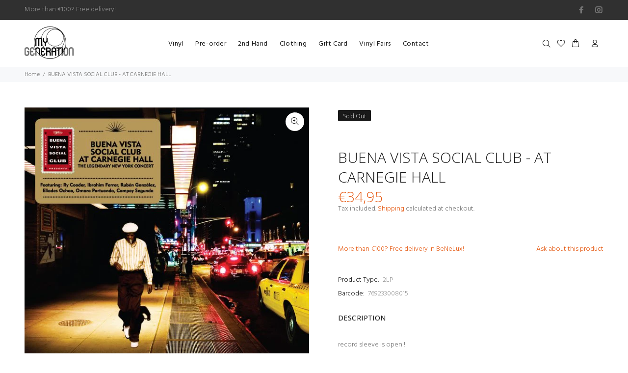

--- FILE ---
content_type: text/javascript; charset=utf-8
request_url: https://mygeneration.be/products/buena-vista-social-club-at-carnegie-hall.js
body_size: 616
content:
{"id":6608448061621,"title":"BUENA VISTA SOCIAL CLUB - AT CARNEGIE HALL","handle":"buena-vista-social-club-at-carnegie-hall","description":"\u003cp\u003erecord sleeve is open !\u003c\/p\u003e\n\u003cul class=\"ng-star-inserted\"\u003e\n\u003cli class=\"ng-star-inserted\"\u003e\n\u003ch6 class=\"ng-star-inserted\"\u003e- 1 -\u003c\/h6\u003e\n\u003cul\u003e\n\u003cli class=\"ng-star-inserted\"\u003e1. Chan Chan\u003c\/li\u003e\n\u003cli class=\"ng-star-inserted\"\u003e2. De Camino a La Vereda\u003c\/li\u003e\n\u003cli class=\"ng-star-inserted\"\u003e3. El Cuarto De Tula\u003c\/li\u003e\n\u003cli class=\"ng-star-inserted\"\u003e4. La Enganadora\u003c\/li\u003e\n\u003cli class=\"ng-star-inserted\"\u003e5. Buena Vista Social Club\u003c\/li\u003e\n\u003cli class=\"ng-star-inserted\"\u003e6. Dos Gardenias\u003c\/li\u003e\n\u003cli class=\"ng-star-inserted\"\u003e7. Quizas, Quizas\u003c\/li\u003e\n\u003cli class=\"ng-star-inserted\"\u003e8. Veinta Anos\u003c\/li\u003e\n\u003c\/ul\u003e\n\u003c\/li\u003e\n\u003cli class=\"ng-star-inserted\"\u003e\n\u003ch6 class=\"ng-star-inserted\"\u003e- 2 -\u003c\/h6\u003e\n\u003cul\u003e\n\u003cli class=\"ng-star-inserted\"\u003e1. Orgullecida\u003c\/li\u003e\n\u003cli class=\"ng-star-inserted\"\u003e2. ?Y Tu Que Has Hecho?\u003c\/li\u003e\n\u003cli class=\"ng-star-inserted\"\u003e3. Siboney\u003c\/li\u003e\n\u003cli class=\"ng-star-inserted\"\u003e4. Mandinga\u003c\/li\u003e\n\u003cli class=\"ng-star-inserted\"\u003e5. Almendra\u003c\/li\u003e\n\u003cli class=\"ng-star-inserted\"\u003e6. El Carretero\u003c\/li\u003e\n\u003cli class=\"ng-star-inserted\"\u003e7. Candela\u003c\/li\u003e\n\u003cli class=\"ng-star-inserted\"\u003e8. Silencio\u003c\/li\u003e\n\u003c\/ul\u003e\n\u003c\/li\u003e\n\u003c\/ul\u003e","published_at":"2021-03-26T11:55:00+01:00","created_at":"2021-03-26T11:55:00+01:00","vendor":"My Generation","type":"2LP","tags":["Format_2LP","genre_cuban","genre_world"],"price":3495,"price_min":3495,"price_max":3495,"available":false,"price_varies":false,"compare_at_price":null,"compare_at_price_min":0,"compare_at_price_max":0,"compare_at_price_varies":false,"variants":[{"id":39547811922101,"title":"Default Title","option1":"Default Title","option2":null,"option3":null,"sku":"","requires_shipping":true,"taxable":true,"featured_image":null,"available":false,"name":"BUENA VISTA SOCIAL CLUB - AT CARNEGIE HALL","public_title":null,"options":["Default Title"],"price":3495,"weight":0,"compare_at_price":null,"inventory_management":"shopify","barcode":"769233008015","requires_selling_plan":false,"selling_plan_allocations":[]}],"images":["\/\/cdn.shopify.com\/s\/files\/1\/0552\/9993\/2341\/files\/01-BUENA-VISTA-SOCIAL-CLUB-LIVE-AT-CARNEGIE-HALL-LP.jpg?v=1759588495"],"featured_image":"\/\/cdn.shopify.com\/s\/files\/1\/0552\/9993\/2341\/files\/01-BUENA-VISTA-SOCIAL-CLUB-LIVE-AT-CARNEGIE-HALL-LP.jpg?v=1759588495","options":[{"name":"Title","position":1,"values":["Default Title"]}],"url":"\/products\/buena-vista-social-club-at-carnegie-hall","media":[{"alt":null,"id":60837400936788,"position":1,"preview_image":{"aspect_ratio":1.0,"height":600,"width":600,"src":"https:\/\/cdn.shopify.com\/s\/files\/1\/0552\/9993\/2341\/files\/01-BUENA-VISTA-SOCIAL-CLUB-LIVE-AT-CARNEGIE-HALL-LP.jpg?v=1759588495"},"aspect_ratio":1.0,"height":600,"media_type":"image","src":"https:\/\/cdn.shopify.com\/s\/files\/1\/0552\/9993\/2341\/files\/01-BUENA-VISTA-SOCIAL-CLUB-LIVE-AT-CARNEGIE-HALL-LP.jpg?v=1759588495","width":600}],"requires_selling_plan":false,"selling_plan_groups":[]}